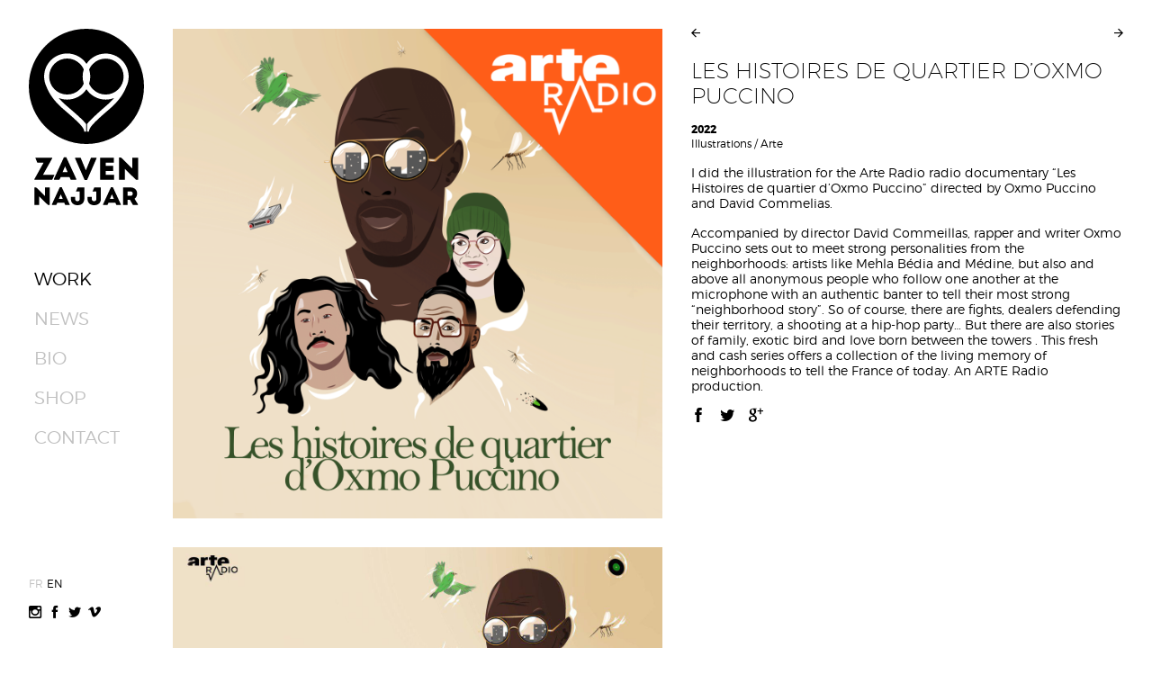

--- FILE ---
content_type: text/html; charset=UTF-8
request_url: http://www.zavennajjar.com/en/references/les-histoires-de-quartier-doxmo-puccino/
body_size: 7827
content:
<!DOCTYPE html>
<html en-US>
	<head>
		<title>Les Histoires de quartier d’Oxmo Puccino / Zaven Najjar</title>
		<meta charset="UTF-8" />
		<meta name="viewport" content="width=device-width, height=device-height, initial-scale=1, user-scalable=no" />
		<meta name="description" content="I did the illustration for the Arte Radio radio documentary “Les Histoires de quartier d’Oxmo Puccino” directed by Oxmo Puccino (...)" />
		<meta property="og:title" content="Les Histoires de quartier d’Oxmo Puccino" />
		<meta property="og:type" content="site" />
		<meta property="og:image" content="http://www.zavennajjar.com/site/wp-content/uploads/2022/05/les_histoires_de_quartier_doxmo_puccino_corner_0.png" />
		<meta property="og:site_name" content="Les Histoires de quartier d’Oxmo Puccino" />
		<meta property="og:url" content="zavennajjar.com/en/references/les-histoires-de-quartier-doxmo-puccino/" />
		<meta property="og:description" content="I did the illustration for the Arte Radio radio documentary “Les Histoires de quartier d’Oxmo Puccino” directed by Oxmo Puccino (...)"/>
		<meta name="twitter:card" content="summary" />
		<meta name="twitter:url" content="zavennajjar.com/en/references/les-histoires-de-quartier-doxmo-puccino/" />
		<meta name="twitter:title" content="Les Histoires de quartier d’Oxmo Puccino" />
		<meta name="twitter:description" content="I did the illustration for the Arte Radio radio documentary “Les Histoires de quartier d’Oxmo Puccino” directed by Oxmo Puccino (...)" />
		<meta name="twitter:image" content="http://www.zavennajjar.com/site/wp-content/uploads/2022/05/les_histoires_de_quartier_doxmo_puccino_corner_0.png" />
		<link rel="shortcut icon" href="http://www.zavennajjar.com/site/wp-content/themes/zavennajjar-1-0-1/assets/images/favicon.ico" />
		<link rel="apple-touch-icon-precomposed" sizes="57x57" href="http://www.zavennajjar.com/site/wp-content/themes/zavennajjar-1-0-1/assets/images/apple-touch-icon-57x57.png" />
		<link rel="apple-touch-icon-precomposed" sizes="114x114" href="http://www.zavennajjar.com/site/wp-content/themes/zavennajjar-1-0-1/assets/images/apple-touch-icon-114x114.png" />
		<link rel="apple-touch-icon-precomposed" sizes="72x72" href="http://www.zavennajjar.com/site/wp-content/themes/zavennajjar-1-0-1/assets/images/apple-touch-icon-72x72.png" />
		<link rel="apple-touch-icon-precomposed" sizes="144x144" href="http://www.zavennajjar.com/site/wp-content/themes/zavennajjar-1-0-1/assets/images/apple-touch-icon-144x144.png" />
		<link rel="apple-touch-icon-precomposed" sizes="60x60" href="http://www.zavennajjar.com/site/wp-content/themes/zavennajjar-1-0-1/assets/images/apple-touch-icon-60x60.png" />
		<link rel="apple-touch-icon-precomposed" sizes="120x120" href="http://www.zavennajjar.com/site/wp-content/themes/zavennajjar-1-0-1/assets/images/apple-touch-icon-120x120.png" />
		<link rel="apple-touch-icon-precomposed" sizes="76x76" href="http://www.zavennajjar.com/site/wp-content/themes/zavennajjar-1-0-1/assets/images/apple-touch-icon-76x76.png" />
		<link rel="apple-touch-icon-precomposed" sizes="152x152" href="http://www.zavennajjar.com/site/wp-content/themes/zavennajjar-1-0-1/assets/images/apple-touch-icon-152x152.png" />
		<link rel="icon" type="image/png" href="http://www.zavennajjar.com/site/wp-content/themes/zavennajjar-1-0-1/assets/images/favicon-196x196.png" sizes="196x196" />
		<link rel="icon" type="image/png" href="http://www.zavennajjar.com/site/wp-content/themes/zavennajjar-1-0-1/assets/images/favicon-96x96.png" sizes="96x96" />
		<link rel="icon" type="image/png" href="http://www.zavennajjar.com/site/wp-content/themes/zavennajjar-1-0-1/assets/images/favicon-32x32.png" sizes="32x32" />
		<link rel="icon" type="image/png" href="http://www.zavennajjar.com/site/wp-content/themes/zavennajjar-1-0-1/assets/images/favicon-16x16.png" sizes="16x16" />
		<link rel="icon" type="image/png" href="http://www.zavennajjar.com/site/wp-content/themes/zavennajjar-1-0-1/assets/images/favicon-128.png" sizes="128x128" />
		<meta name="application-name" content="&nbsp;"/>
		<meta name="msapplication-TileColor" content="#FFFFFF" />
		<meta name="msapplication-TileImage" content="http://www.zavennajjar.com/site/wp-content/themes/zavennajjar-1-0-1/assets/images/mstile-144x144.png" />
		<meta name="msapplication-square70x70logo" content="http://www.zavennajjar.com/site/wp-content/themes/zavennajjar-1-0-1/assets/images/mstile-70x70.png" />
		<meta name="msapplication-square150x150logo" content="http://www.zavennajjar.com/site/wp-content/themes/zavennajjar-1-0-1/assets/images/mstile-150x150.png" />
		<meta name="msapplication-wide310x150logo" content="http://www.zavennajjar.com/site/wp-content/themes/zavennajjar-1-0-1/assets/images/mstile-310x150.png" />
		<meta name="msapplication-square310x310logo" content="http://www.zavennajjar.com/site/wp-content/themes/zavennajjar-1-0-1/assets/images/mstile-310x310.png" />
		<link rel="stylesheet" type="text/css" media="all" href="http://www.zavennajjar.com/site/wp-content/themes/zavennajjar-1-0-1/assets/css/styles.css" />
		<link rel="alternate" href="http://www.zavennajjar.com/en/" hreflang="fr" />
		<link rel="alternate" href="http://www.zavennajjar.com/en/en" hreflang="en" />
		<script>
			(function(i,s,o,g,r,a,m){i['GoogleAnalyticsObject']=r;i[r]=i[r]||function(){
				(i[r].q=i[r].q||[]).push(arguments)},i[r].l=1*new Date();a=s.createElement(o),
				m=s.getElementsByTagName(o)[0];a.async=1;a.src=g;m.parentNode.insertBefore(a,m)
			})(window,document,'script','//www.google-analytics.com/analytics.js','ga');
			ga('create','UA-99598757-1','auto');
			ga('send','pageview');
		</script>
	</head>
	
	<body class="onload">
		<header class="fixed">
			<a href="http://www.zavennajjar.com/en" title="Homepage" class="logo">
				<svg version="1.1" xmlns="http://www.w3.org/2000/svg" xmlns:xlink="http://www.w3.org/1999/xlink" x="0px" y="0px" width="128px" height="196px" viewBox="0 0 128 196" xml:space="preserve" data-colors=" #000000 #ef5526 #a23bdd #d682cb #6addab #33046d #dd8b0f #edc421 #337177 #ce3984 #91d660">
	<polygon fill="#000000" points="25.904,144.121 15.801,162.179 28.557,162.179 26.011,167.812 6.33,167.812 6.33,166.861 16.399,148.802 9.462,148.802 7.246,143.167 25.904,143.167"/>
	<path fill="#000000" d="M45.197,164.714H35.48l-1.443,3.098h-6.16v-0.916l11.089-24.043h2.712l11.124,24.043v0.916h-6.16L45.197,164.714z M40.305,152.849l-2.781,6.479h5.633L40.305,152.849z"/>
	<polygon fill="#000000" points="63.33,157.11 63.506,157.11 69.137,143.167 75.193,143.167 75.193,144.121 64.738,168.093 62.062,168.093 51.502,144.121 51.502,143.167 57.556,143.167"/>
	<polygon fill="#000000" points="94.521,148.802 85.402,148.802 85.402,152.287 93.781,152.287 93.781,157.884 85.402,157.884 85.402,162.212 94.838,162.212 94.838,167.812 79.137,167.812 79.137,143.167 94.521,143.167"/>
	<polygon fill="#000000" points="106.775,155.701 106.775,167.812 100.262,167.812 100.262,143.063 102.549,143.063 115.012,155.244 115.012,143.167 121.453,143.167 121.453,167.849 119.199,167.849"/>
	<polygon fill="#000000" points="11.496,186.183 11.496,195.787 6.33,195.787 6.33,176.161 8.145,176.161 18.029,185.821 18.029,176.245 23.137,176.245 23.137,195.816 21.351,195.816"/>
	<path fill="#000000" d="M39.389,193.331h-7.707l-1.144,2.456h-4.886v-0.726l8.794-19.067h2.149l8.822,19.067v0.726h-4.887L39.389,193.331z M35.508,183.921l-2.206,5.139h4.466L35.508,183.921z"/>
	<path fill="#000000" d="M61.639,189.283c0,4.271-3.518,6.729-7.537,6.729c-4.021,0-7.314-2.457-7.314-6.729v-2.541h4.719v2.457 c0,1.533,1.145,2.346,2.596,2.346c1.452,0,2.429-0.783,2.429-2.346v-8.516h-4.173l1.932-4.438h7.35V189.283z"/>
	<path fill="#000000" d="M80.123,189.283c0,4.271-3.52,6.729-7.539,6.729c-4.021,0-7.314-2.457-7.314-6.729v-2.541h4.719v2.457 c0,1.533,1.145,2.346,2.596,2.346s2.43-0.783,2.43-2.346v-8.516H70.84l1.932-4.438h7.352V189.283z"/>
	<path fill="#000000" d="M96.23,193.331h-7.703l-1.146,2.456h-4.887v-0.726l8.795-19.067h2.15l8.822,19.067v0.726h-4.887L96.23,193.331z M92.35,183.921l-2.205,5.139h4.467L92.35,183.921z"/>
	<path fill="#000000" d="M121.33,195.061v0.726h-5.584l-3.35-5.75h-2.596v5.75h-4.998v-19.542h8.572c7.676,0.028,9.07,9.269,4.131,12.618 L121.33,195.061z M113.375,180.71c-1.174-0.027-2.402,0-3.574,0v4.887h3.574C116.082,185.597,116.221,180.74,113.375,180.71"/>
	<circle fill="#FFFFFF" cx="64" cy="63.999" r="63.999"/>
	<path fill="#000000" d="M64,0C28.654,0,0,28.653,0,63.998c0,35.347,28.654,64,64,64s64-28.653,64-64C128,28.653,99.346,0,64,0z M108.279,64.517 c-1.469,3.762-3.502,7.503-6.051,11.126c-3.281,4.659-7.43,9.139-12.332,13.317c-19.598,16.698-22.863,21.127-23.107,25.272v0.019 h-2.123v-8.402c2.955-3.86,12.076-12.407,21.906-20.787c3.275-2.787,5.986-5.541,8.236-8.194 c-2.912,1.153-6.086,1.786-9.408,1.786c-8.924,0-16.783-4.573-21.357-11.504c-4.587,6.932-12.452,11.504-21.387,11.504 c-3.371,0-6.592-0.651-9.541-1.835c2.406,2.844,5.175,5.604,8.272,8.243c12.193,10.39,18.93,16.306,22.312,20.799v8.391h-2.104 v-0.158c-0.313-4.015-4.046-8.529-23.53-25.133c-4.904-4.179-9.052-8.658-12.33-13.317c-2.648-3.763-4.74-7.652-6.22-11.559 c-0.019-0.051-0.036-0.102-0.058-0.151c-1.557-3.31-2.43-7.005-2.43-10.906c0-14.152,11.473-25.628,25.627-25.628 c8.957,0,16.841,4.598,21.424,11.561c4.58-6.901,12.416-11.45,21.32-11.45c14.123,0,25.572,11.45,25.572,25.572 C110.973,57.193,110.002,61.077,108.279,64.517z"/>
	<path fill="#000000" d="M56.809,38.875c-3.779-3.779-8.807-5.861-14.152-5.861s-10.371,2.082-14.15,5.861c-3.781,3.78-5.863,8.807-5.863,14.151 c0,5.346,2.082,10.372,5.863,14.151c3.779,3.78,8.805,5.862,14.15,5.862s10.373-2.082,14.152-5.862 c1.828-1.826,3.256-3.946,4.245-6.252c-0.796-2.472-1.226-5.106-1.226-7.845c0-2.76,0.438-5.416,1.247-7.907 C60.084,42.851,58.647,40.715,56.809,38.875z"/>
	<path fill="#000000" d="M85.4,33.112c-5.334,0-10.352,2.077-14.123,5.849c-1.814,1.815-3.234,3.92-4.225,6.207c0.799,2.478,1.23,5.118,1.23,7.859 c0,2.766-0.439,5.428-1.25,7.922c0.988,2.307,2.418,4.428,4.244,6.255c3.771,3.771,8.789,5.85,14.123,5.85 c5.336,0,10.35-2.078,14.121-5.85c3.773-3.772,5.848-8.787,5.848-14.122c0-5.333-2.074-10.349-5.848-14.121 C95.75,35.189,90.736,33.112,85.4,33.112z"/>
</svg>							</a>
			<nav id="primary" style="color:#000000;">
	<ul class="menu list"><li class="active"><a href="http://www.zavennajjar.com/en/">Work</a></li>
<li><a href="http://www.zavennajjar.com/en/news/">News</a></li>
<li><a href="http://www.zavennajjar.com/en/bio/">Bio</a></li>
<li><a target="_blank" rel="noopener noreferrer" href="https://www.zavenstore.com">Shop</a></li>
<li class="overlayON"><a href="http://www.zavennajjar.com/en/contact/">Contact</a></li>
</ul>	<ul class="socialbar inline">
	<li>
		<a href="https://www.instagram.com/zavennajjar" target="_blank" title="Follow me on Instagram">
			<span class="label">Instagram</span>
			<span class="icon-instagram"></span>
		</a>
	</li>
	<li>
		<a href="https://www.facebook.com/zaven.najjar" target="_blank" title="Follow me on Facebook">
			<span class="label">Facebook</span>
			<span class="icon-facebook"></span>
		</a>
	</li>
	<li>
		<a href="https://twitter.com/zavennajjar" target="_blank" title="Follow me on Twitter">
			<span class="label">Twitter</span>
			<span class="icon-twitter"></span>
		</a>
	</li>
	<li>
		<a href="https://vimeo.com/zavennajjar" target="_blank" title="Follow me on Vimeo">
			<span class="label">Vimeo</span>
			<span class="icon-vimeo"></span>
		</a>
	</li>
</ul>	<ul id="qts-lang-menu" class="qts_type_text qts-lang-menu">
<li  class="qts_lang_item "><a href="http://www.zavennajjar.com/fr/references/les-histoires-de-quartier-doxmo-puccino/" lang="fr" hreflang="fr">Fr</a></li>
<li  class="qts_lang_item current-menu-item last-child"><a href="http://www.zavennajjar.com/en/references/les-histoires-de-quartier-doxmo-puccino/" lang="en" hreflang="en">En</a></li>
</ul>
</nav>		</header><main class="single">
			<section class="container full">
			<div class="col-right">
				<h1 style="color:#000000;">Les Histoires de quartier d’Oxmo Puccino</h1>
				<span class="single-date">2022</span>
								<span class="single-tags">Illustrations / Arte</span>
				
									<div class="single-description">
						<p>I did the illustration for the Arte Radio radio documentary “Les Histoires de quartier d’Oxmo Puccino” directed by Oxmo Puccino and David Commelias.</p>
<p>Accompanied by director David Commeillas, rapper and writer Oxmo Puccino sets out to meet strong personalities from the neighborhoods: artists like Mehla Bédia and Médine, but also and above all anonymous people who follow one another at the microphone with an authentic banter to tell their most strong &#8220;neighborhood story&#8221;. So of course, there are fights, dealers defending their territory, a shooting at a hip-hop party&#8230; But there are also stories of family, exotic bird and love born between the towers . This fresh and cash series offers a collection of the living memory of neighborhoods to tell the France of today. An ARTE Radio production.</p>
					</div>
																	<ul id="single-navigation" class="justify">
									<li>
						<a href="http://www.zavennajjar.com/en/references/after-foot-la-revue/" title="See the reference" data-rel="#965" class="prev">
							<span class="icon-left"></span>
							<span class="label">After Foot &#8211; La Revue</span>
						</a>
					</li>
													<li>
						<a href="http://www.zavennajjar.com/en/references/gardiens-de-la-paix/" title="See the reference" data-rel="#946" class="next">
							<span class="label">Gardiens de la paix</span>
							<span class="icon-right"></span>
						</a>
					</li>
							</ul>
											<ul class="sharebar inline">
	<li>
		<a href="http://www.zavennajjar.com/en/references/les-histoires-de-quartier-doxmo-puccino/" target="_blank" title="Share on Facebook" class="facebook">
			<span class="label">Facebook</span>
			<span class="icon-facebook"></span>
		</a>
	</li>
	<li>
		<a href="http://www.zavennajjar.com/en/references/les-histoires-de-quartier-doxmo-puccino/" target="_blank" title="Share on Twitter" class="twitter">
			<span class="label">Twitter</span>
			<span class="icon-twitter"></span>
		</a>
	</li>
	<li>
		<a href="http://www.zavennajjar.com/en/references/les-histoires-de-quartier-doxmo-puccino/" target="_blank" title="Share on Google +" class="googleplus">
			<span class="label">Google +</span>
			<span class="icon-googleplus"></span>
		</a>
	</li>
</ul>			</div>
			<div class="col-left">
					<ul class="gallery list">
			<li>
									<img src="http://www.zavennajjar.com/site/wp-content/uploads/2022/05/les_histoires_de_quartier_doxmo_puccino_corner_0-1280x1280.png" alt="" class="img-responsive" />
		</li>
			<li>
									<img src="http://www.zavennajjar.com/site/wp-content/uploads/2022/05/59389572-43657040.jpg" alt="" class="img-responsive" />
		</li>
			<li>
									<img src="http://www.zavennajjar.com/site/wp-content/uploads/2022/05/Capture-d’écran-2022-05-09-à-15.19.40-1280x905.png" alt="" class="img-responsive" />
		</li>
			<li>
									<img src="http://www.zavennajjar.com/site/wp-content/uploads/2022/05/1FBbA138JW00ZkGt.jpg" alt="" class="img-responsive" />
		</li>
		</ul>
											</div>
			
		</section>
	</main>
		<footer class="fixed">
				<div id="contact" class="overlay fullscreen">
		<a href="javascript:void(0);" title="Close" class="close">
			<span class="label">Close</span>
			<span class="icon-close"></span>
		</a>
		<div class="overlay-content table">
			<div class="cell">
				<span class="overlay-title hidden">Contact</span>
				
                <div class='gf_browser_chrome gform_wrapper' id='gform_wrapper_1' ><form method='post' enctype='multipart/form-data' target='gform_ajax_frame_1' id='gform_1'  action='/en/references/les-histoires-de-quartier-doxmo-puccino/'>
                        <div class='gform_body'><ul id='gform_fields_1' class='gform_fields top_label form_sublabel_below description_below'><li id='field_1_1' class='gfield field_sublabel_below field_description_below' ><label class='gfield_label' for='input_1_1_6' >Nom / Surname *</label><div class='ginput_complex ginput_container no_prefix no_first_name no_middle_name has_last_name no_suffix gf_name_has_1 ginput_container_name' id='input_1_1'>
                            
                            
                            
                            <span id='input_1_1_6_container' class='name_last' >
                                                    <input type='text' name='input_1.6' id='input_1_1_6' value='' aria-label='Last name' tabindex='4'  placeholder='Nom / Surname *'/>
                                                    <label for='input_1_1_6' >Nom</label>
                                                </span>
                            
                        </div></li><li id='field_1_4' class='gfield field_sublabel_below field_description_below' ><label class='gfield_label' for='input_1_4_3' >Prénom / Name *</label><div class='ginput_complex ginput_container no_prefix has_first_name no_middle_name no_last_name no_suffix gf_name_has_1 ginput_container_name' id='input_1_4'>
                            
                            <span id='input_1_4_3_container' class='name_first' >
                                                    <input type='text' name='input_4.3' id='input_1_4_3' value='' aria-label='First name' tabindex='7'  placeholder='Prénom / Name *'/>
                                                    <label for='input_1_4_3' >First</label>
                                                </span>
                            
                            
                            
                        </div></li><li id='field_1_2' class='gfield gfield_contains_required field_sublabel_below field_description_below' ><label class='gfield_label' for='input_1_2' >Email *<span class='gfield_required'>*</span></label><div class='ginput_container ginput_container_email'>
                            <input name='input_2' id='input_1_2' type='email' value='' class='medium' tabindex='11'   placeholder='Email *'/>
                        </div></li><li id='field_1_3' class='gfield gfield_contains_required field_sublabel_below field_description_below' ><label class='gfield_label' for='input_1_3' >Message *<span class='gfield_required'>*</span></label><div class='ginput_container ginput_container_textarea'>
					<textarea name='input_3' id='input_1_3' class='textarea medium' tabindex='12'  placeholder='Votre message / Your message *'  rows='10' cols='50'></textarea>
				</div></li>
                            </ul></div>
        <div class='gform_footer top_label'> <input type='submit' id='gform_submit_button_1' class='gform_button button' value='Envoyer / Send' tabindex='13' onclick='if(window["gf_submitting_1"]){return false;}  if( !jQuery("#gform_1")[0].checkValidity || jQuery("#gform_1")[0].checkValidity()){window["gf_submitting_1"]=true;}  ' /> <input type='hidden' name='gform_ajax' value='form_id=1&amp;title=&amp;description=&amp;tabindex=1' />
            <input type='hidden' class='gform_hidden' name='is_submit_1' value='1' />
            <input type='hidden' class='gform_hidden' name='gform_submit' value='1' />
            
            <input type='hidden' class='gform_hidden' name='gform_unique_id' value='' />
            <input type='hidden' class='gform_hidden' name='state_1' value='WyJbXSIsIjFhYmJlZjRkMDJiNWQzNjk5MTQ5MDdkY2Q0MWZjZTgwIl0=' />
            <input type='hidden' class='gform_hidden' name='gform_target_page_number_1' id='gform_target_page_number_1' value='0' />
            <input type='hidden' class='gform_hidden' name='gform_source_page_number_1' id='gform_source_page_number_1' value='1' />
            <input type='hidden' name='gform_field_values' value='' />
            
        </div>
                        </form>
                        </div>
                <iframe style='display:none;width:0px;height:0px;' src='about:blank' name='gform_ajax_frame_1' id='gform_ajax_frame_1' title='Ajax Frame'></iframe>
                <script type='text/javascript'>document.addEventListener( "DOMContentLoaded", function() { jQuery(document).ready(function($){gformInitSpinner( 1, 'http://www.zavennajjar.com/site/wp-content/themes/zavennajjar-1-0-1/assets/images/loader.svg' );jQuery('#gform_ajax_frame_1').load( function(){var contents = jQuery(this).contents().find('*').html();var is_postback = contents.indexOf('GF_AJAX_POSTBACK') >= 0;if(!is_postback){return;}var form_content = jQuery(this).contents().find('#gform_wrapper_1');var is_confirmation = jQuery(this).contents().find('#gform_confirmation_wrapper_1').length > 0;var is_redirect = contents.indexOf('gformRedirect(){') >= 0;var is_form = form_content.length > 0 && ! is_redirect && ! is_confirmation;if(is_form){jQuery('#gform_wrapper_1').html(form_content.html());setTimeout( function() { /* delay the scroll by 50 milliseconds to fix a bug in chrome */  }, 50 );if(window['gformInitDatepicker']) {gformInitDatepicker();}if(window['gformInitPriceFields']) {gformInitPriceFields();}var current_page = jQuery('#gform_source_page_number_1').val();gformInitSpinner( 1, 'http://www.zavennajjar.com/site/wp-content/themes/zavennajjar-1-0-1/assets/images/loader.svg' );jQuery(document).trigger('gform_page_loaded', [1, current_page]);window['gf_submitting_1'] = false;}else if(!is_redirect){var confirmation_content = jQuery(this).contents().find('#gforms_confirmation_message_1').html();if(!confirmation_content){confirmation_content = contents;}setTimeout(function(){jQuery('#gform_wrapper_1').replaceWith('<' + 'div id=\'gforms_confirmation_message_1\' class=\'gform_confirmation_message_1 gforms_confirmation_message\'' + '>' + confirmation_content + '<' + '/div' + '>');jQuery(document).trigger('gform_confirmation_loaded', [1]);window['gf_submitting_1'] = false;}, 50);}else{jQuery('#gform_1').append(contents);if(window['gformRedirect']) {gformRedirect();}}jQuery(document).trigger('gform_post_render', [1, current_page]);} );} ); }, false );</script>
			</div>
		</div>
		<div class="clickoutside" style="background:#000000;"></div>
	</div>
		</footer>
		<script type='text/javascript' src='http://www.zavennajjar.com/site/wp-includes/js/jquery/jquery.js?ver=1.12.4-wp'></script>
<script type='text/javascript' src='http://www.zavennajjar.com/site/wp-includes/js/jquery/jquery-migrate.min.js?ver=1.4.1'></script>
<script type='text/javascript'>
/* <![CDATA[ */
var ftsAjax = {"ajaxurl":"http:\/\/www.zavennajjar.com\/site\/wp-admin\/admin-ajax.php"};
var ftsAjax = {"ajaxurl":"http:\/\/www.zavennajjar.com\/site\/wp-admin\/admin-ajax.php"};
/* ]]> */
</script>
<script type='text/javascript' src='http://www.zavennajjar.com/site/wp-content/plugins/feed-them-social/admin/js/admin.js?ver=2.7.7.2'></script>
<script type='text/javascript' src='http://www.zavennajjar.com/site/wp-content/plugins/gravityforms/js/jquery.json.js?ver=1.9.14'></script>
<script type='text/javascript' src='http://www.zavennajjar.com/site/wp-content/plugins/gravityforms/js/gravityforms.min.js?ver=1.9.14'></script>
<script type='text/javascript' src='http://www.zavennajjar.com/site/wp-content/plugins/gravityforms/js/placeholders.jquery.min.js?ver=1.9.14'></script>
		<style type="text/css">.fts-twitter-div {
	margin:-14px 0 0 0;
}
.fts-instagram-inline-block-centered {
	margin:-.5rem !important;
}
@media (min-width:0px) {
	.slicker-instagram-placeholder {
		height:0 !important;
		margin:.5rem !important;
		width:calc(100% - 1rem) !important;
		padding:0 0 calc(100% - .5rem) 0 !important;
	}
}
@media (min-width:480px) {
	.slicker-instagram-placeholder {
		width:calc(50% - 1rem) !important;
		padding:0 0 calc(50% - .5rem) 0 !important;
	}
}
@media (min-width:760px) {
	.slicker-instagram-placeholder {
		width:calc(25% - 1rem) !important;
		padding:0 0 calc(25% - .5rem) 0 !important;
	}
}
@media (min-width:1400px) {
	.slicker-instagram-placeholder {
		width:calc(20% - 1rem) !important;
		padding:0 0 calc(20% - .5rem) 0 !important;
	}
}</style>
				<style type="text/css">
		</style>
		<script type='text/javascript' src='http://www.zavennajjar.com/site/wp-content/plugins/feed-them-social/feeds/js/fts-global.js?ver=2.7.7.2'></script>
<script type='text/javascript' src='http://www.zavennajjar.com/site/wp-content/themes/zavennajjar-1-0-1/assets/js/scripts.js?ver=5.3.20'></script>
<script type='text/javascript' src='http://www.zavennajjar.com/site/wp-content/themes/zavennajjar-1-0-1/assets/js/global.js?ver=5.3.20'></script>
<link rel='stylesheet' id='wp-block-library-css'  href='http://www.zavennajjar.com/site/wp-includes/css/dist/block-library/style.min.css?ver=5.3.20' type='text/css' media='all' />
<link rel='stylesheet' id='fts-feeds-css'  href='http://www.zavennajjar.com/site/wp-content/plugins/feed-them-social/feeds/css/styles.css?ver=2.7.7.2' type='text/css' media='' />
<script type='text/javascript'>document.addEventListener( "DOMContentLoaded", function() {  if(typeof gf_global == 'undefined') var gf_global = {"gf_currency_config":{"name":"Euro","symbol_left":"","symbol_right":"&#8364;","symbol_padding":" ","thousand_separator":".","decimal_separator":",","decimals":2},"base_url":"http:\/\/www.zavennajjar.com\/site\/wp-content\/plugins\/gravityforms","number_formats":[],"spinnerUrl":"http:\/\/www.zavennajjar.com\/site\/wp-content\/plugins\/gravityforms\/images\/spinner.gif"};jQuery(document).bind('gform_post_render', function(event, formId, currentPage){if(formId == 1) {if(typeof Placeholders != 'undefined'){
                        Placeholders.enable();
                    }} } );jQuery(document).bind('gform_post_conditional_logic', function(event, formId, fields, isInit){} ); }, false );</script><script type='text/javascript'>document.addEventListener( "DOMContentLoaded", function() {  jQuery(document).ready(function(){jQuery(document).trigger('gform_post_render', [1, 1]) } );  }, false );</script>	</body>
</html>

--- FILE ---
content_type: text/javascript
request_url: http://www.zavennajjar.com/site/wp-content/themes/zavennajjar-1-0-1/assets/js/global.js?ver=5.3.20
body_size: 2474
content:
jQuery(document).ready(function($) {

///////////////////////////////////
///////////////////////////////////
////////// CSS FUNCTIONS //////////
///////////////////////////////////
///////////////////////////////////

var oldBrowser=false;
if ($.browser.msie && $.browser.version < 10) {
	oldBrowser=true;
};

//////////////////////////////
//////////////////////////////
////////// SITE URL //////////
//////////////////////////////
//////////////////////////////

function getAbsolutePath() {
    var loc = window.location;
    var pathName = loc.pathname.substring(0, loc.pathname.lastIndexOf('/') + 1);
    return loc.href.substring(0, loc.href.length - ((loc.pathname + loc.search + loc.hash).length - pathName.length));
}
var siteURL=window.template_uri || getAbsolutePath();

///////////////////////////////////
///////////////////////////////////
////////// MOBILE DETECT //////////
///////////////////////////////////
///////////////////////////////////

var mobile;

if (navigator.userAgent.match(/Android/i) || navigator.userAgent.match(/webOS/i) || navigator.userAgent.match(/iPhone/i) || navigator.userAgent.match(/iPad/i) || navigator.userAgent.match(/iPod/i) || navigator.userAgent.match(/BlackBerry/i) || navigator.userAgent.match(/Windows Phone/i)) {
	mobile=true;
} else {
	mobile=false;
};

/////////////////////////////
/////////////////////////////
////////// LOADING //////////
/////////////////////////////
/////////////////////////////

window.onload=function() {
	init();
};

///////////////////////////
///////////////////////////
////////// VIMEO //////////
///////////////////////////
///////////////////////////

function vimeoInit() {
	if ($('.vimeoplayer').length>0) {
		$('.vimeoplayer').each(function() {
			$(this).fitVids();
			$(this).addClass('active');
		});
	};
};

/////////////////////////////////////
/////////////////////////////////////
////////// SHARE FUNCTIONS //////////
/////////////////////////////////////
/////////////////////////////////////

$('.sharebar .facebook').click(function(e) {
	e.preventDefault();
	var loc=$(this).attr('href');
	window.open('https://www.facebook.com/sharer/sharer.php?u=' +loc, 'facebook-share-dialog','width=626,height=436');
});
$('.sharebar .googleplus').click(function(e) {
	e.preventDefault();
	var loc=$(this).attr('href');
	window.open('https://plus.google.com/share?url='+loc,'','menubar=no,toolbar=no,resizable=yes,scrollbars=yes,height=600,width=600');
});
$('.sharebar .twitter').click(function(e){
	e.preventDefault();
	var loc = $(this).attr('href');
	var text = $(this).data('text');
	window.open('http://twitter.com/share?url=' + loc + '&text=' + text + '&', 'twitterwindow', 'height=450, width=550, top='+($(window).height()/2 - 225) +', left='+$(window).width()/2 +', toolbar=0, location=0, menubar=0, directories=0, scrollbars=0');
});

/////////////////////////////
/////////////////////////////
////////// ISOTOPE //////////
/////////////////////////////
/////////////////////////////

// VARS
var $gridIsotopeOptions={
	layoutMode: 'packery',
	percentPosition: true,
	hiddenStyle: {
		opacity: 0
	},
	visibleStyle: {
		opacity: 1
	},
	stagger: 25,
	transitionDuration: 250
};
// ISOTOPE INIT
function isotopeInit() {
	if ($('.grid').length>0) {
		$('.grid').each(function() {
			$gridContainer=$(this);
			$gridIsotope=$gridContainer.imagesLoaded().done(function(instance) {
				$gridContainer.isotope($gridIsotopeOptions);
			}).on('layoutComplete', function() {
				$gridContainer.removeClass('init');
			});
		});
	};
};

/////////////////////////////
/////////////////////////////
////////// FILTERS //////////
/////////////////////////////
/////////////////////////////

var cookieValue;
var filter;

function filterInit() {
	// set / update
	if ($.cookie('filterCookie')) {
		cookieValue=$.cookie('filterCookie');
	} else {
		cookieValue="all";
		$.cookie('filterCookie',cookieValue,{path:'/'});
	};
	// references init
	if ($('#references').length>0) {
		filterUpdate(cookieValue);
	};
};
function filterUpdate(filterValue) {
	// cookie
	if (filterValue=="all") {
		cookieValue="all"; // JS
		$.removeCookie('filterCookie',{path: '/'}); // COOKIE
	} else {
		cookieValue=filterValue; // JS
		$.cookie('filterCookie',filterValue,{path: '/'});
	};
	// navigation
	$('#filters .menu a').removeClass('active');
	$('#filters .menu a').each(function() {
		var thisFilter=$(this).attr("data-filter");
		if (thisFilter==filterValue) {
			$(this).addClass('active');			
		};
	});
	// grid
	if (filterValue=='all') {
		$('#references').isotope({ filter: '*' });
	} else {
		$('#references').isotope({ filter: '.'+filterValue});
	};
};

function filterExpand() {
	$('#filters-expand').toggleClass('expanded');
	$($('#filters-expand').parent('nav')).toggleClass('expanded');
	$('body').toggleClass('expanded');
	$('#filters-expand span').last().toggleClass('icon-expand icon-close');
};

if ('#filters-expand'.length>0) {
	$('body').on('click','#filters-expand',function() {
		filterExpand();
	});
	$('body').on('click','#filters .menu a',function() {
		filterUpdate($(this).attr('data-filter'));
		if ($(window).width() < 1000) {
			filterExpand();
		};
	});
};

/////////////////////////////
/////////////////////////////
////////// OVERLAY //////////
/////////////////////////////
/////////////////////////////

// OVERLAY ON
function overlayON(target) {
	// expanded
	if ($('body').hasClass('expanded')) {
		$('.expanded').removeClass('expanded');
		$('#header-expand span').last().toggleClass('icon-expand icon-close');
	};
	$(target).addClass('active');
	if (!$(target).hasClass('message')) {
		$('body').addClass('overlayed');
	};
};
// POPUP/OVERLAY OFF
function overlayOFF(target) {
	$(target).removeClass('active');
	$('body').removeClass('overlayed');
	// if cookie
	if ($(target).hasClass('cookie')) {
		cookieClicked=1;
		$.cookie('clickCookie',cookieClicked,{path:'/'});
	};
};
// OVERLAY INIT
function overlayInit() {
	// auto overlay
	if ($('.overlay.active').length>0) {
		$('.overlay.active').each(function() {
			// display full for non message overlays
			if (!$(this).hasClass('message')) {
				$('body').addClass('overlayed');
			};
		});
	};
	// menu overlay
	if ($('#primary .overlayON').length>0) {
		$('#primary .overlayON').each(function() {
			// vars
			var currentLink=$(location).attr('href');
			var overlayLink=$('a',this).attr('href');
			var overlayID=overlayLink.lastIndexOf('/') == (overlayLink.length -1) ? overlayLink.substr(0,overlayLink.length-1) : overlayLink.substr(0,overlayLink.lastIndexOf('/'));
			overlayID='#'+overlayID.substr(overlayID.lastIndexOf('/') + 1);
			// modify
			if (overlayID.length>0 && (overlayLink !== currentLink)) {
				$('a',this).attr('data-rel',overlayID).addClass('overlayON').attr('href','javascript:void(0);');
				$(this).removeClass('overlayON');
			};
		});
	};
	// actions
	$('body').on('click','.overlayON',function() {
		overlayON($(this).attr('data-rel'));
	}).on('click','.clickoutside',function() {
		overlayOFF($(this).closest('.overlay'));
	}).on('click','.close',function() {
		overlayOFF($(this).closest('.overlay'));
	});
};

///////////////////////////////////////////////
///////////////////////////////////////////////
////////// WINDOW SCROLL / TOUCHMOVE //////////
///////////////////////////////////////////////
///////////////////////////////////////////////

$(window).on('scroll touchmove',function() {

});

///////////////////////////////////
///////////////////////////////////
////////// WINDOW RESIZE //////////
///////////////////////////////////
///////////////////////////////////

$(window).resize(function() {

});

//////////////////////////
//////////////////////////
////////// INIT //////////
//////////////////////////
//////////////////////////

function init() {
	if (mobile) {
		$('body').addClass('mobile');
	};
	// COLUMNIZER
	$('.columnizer').columnize({
		//doneFunc:columnizerUpdate()
	});
	// OVERLAY
	overlayInit();
	// ISOTOPE
	isotopeInit();
	// FILTERS
	filterInit();
	// VIMEO
	vimeoInit();
	// LOADING
	$('body').removeClass('onload');
};

});


--- FILE ---
content_type: text/plain
request_url: https://www.google-analytics.com/j/collect?v=1&_v=j102&a=956839377&t=pageview&_s=1&dl=http%3A%2F%2Fwww.zavennajjar.com%2Fen%2Freferences%2Fles-histoires-de-quartier-doxmo-puccino%2F&ul=en-us%40posix&dt=Les%20Histoires%20de%20quartier%20d%E2%80%99Oxmo%20Puccino%20%2F%20Zaven%20Najjar&sr=1280x720&vp=1280x720&_u=IEBAAEABAAAAACAAI~&jid=986155537&gjid=535462968&cid=1412730441.1768761319&tid=UA-99598757-1&_gid=92352867.1768761319&_r=1&_slc=1&z=1993154812
body_size: -285
content:
2,cG-PNR5C7XPJB